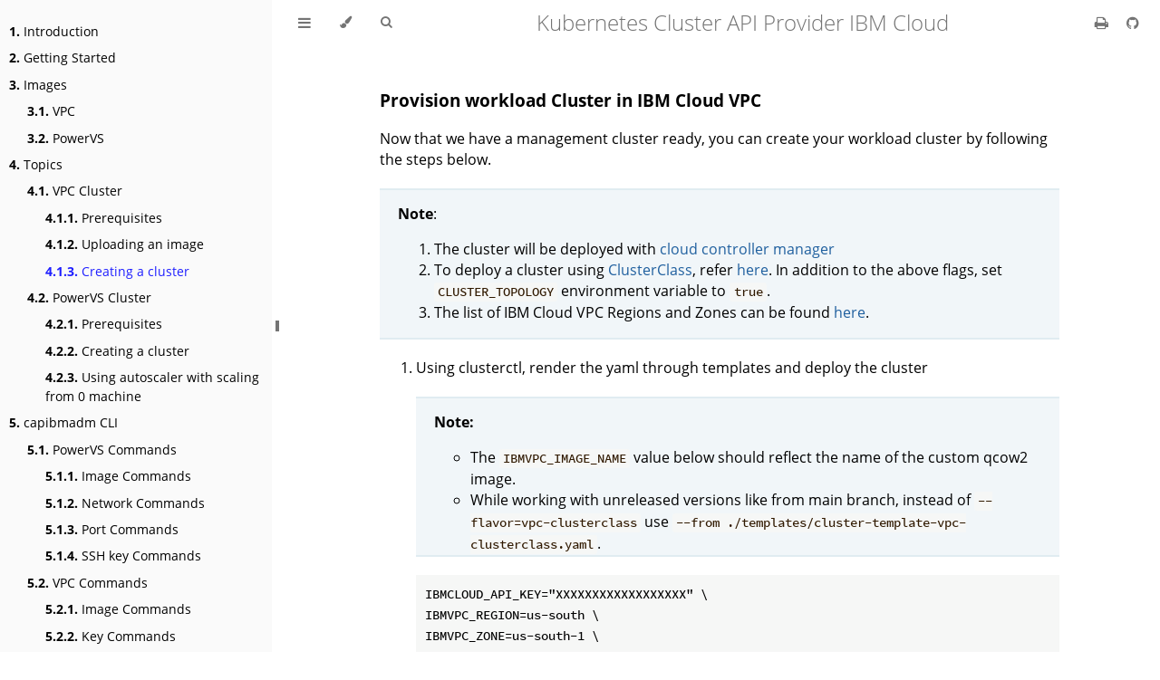

--- FILE ---
content_type: text/html; charset=UTF-8
request_url: https://cluster-api-ibmcloud.sigs.k8s.io/topics/vpc/creating-a-cluster
body_size: 5114
content:
<!DOCTYPE HTML>
<html lang="en" class="light" dir="ltr">
    <head>
        <!-- Book generated using mdBook -->
        <meta charset="UTF-8">
        <title>Creating a cluster - Kubernetes Cluster API Provider IBM Cloud</title>


        <!-- Custom HTML head -->
        
        <meta name="description" content="">
        <meta name="viewport" content="width=device-width, initial-scale=1">
        <meta name="theme-color" content="#ffffff">

        <link rel="shortcut icon" href="../../favicon.png">
        <link rel="stylesheet" href="../../css/variables.css">
        <link rel="stylesheet" href="../../css/general.css">
        <link rel="stylesheet" href="../../css/chrome.css">
        <link rel="stylesheet" href="../../css/print.css" media="print">

        <!-- Fonts -->
        <link rel="stylesheet" href="../../FontAwesome/css/font-awesome.css">
        <link rel="stylesheet" href="../../fonts/fonts.css">

        <!-- Highlight.js Stylesheets -->
        <link rel="stylesheet" href="../../highlight.css">
        <link rel="stylesheet" href="../../tomorrow-night.css">
        <link rel="stylesheet" href="../../ayu-highlight.css">

        <!-- Custom theme stylesheets -->
        <link rel="stylesheet" href="../../theme/css/custom.css">

    </head>
    <body class="sidebar-visible no-js">
    <div id="body-container">
        <!-- Provide site root to javascript -->
        <script>
            var path_to_root = "../../";
            var default_theme = window.matchMedia("(prefers-color-scheme: dark)").matches ? "navy" : "light";
        </script>

        <!-- Work around some values being stored in localStorage wrapped in quotes -->
        <script>
            try {
                var theme = localStorage.getItem('mdbook-theme');
                var sidebar = localStorage.getItem('mdbook-sidebar');

                if (theme.startsWith('"') && theme.endsWith('"')) {
                    localStorage.setItem('mdbook-theme', theme.slice(1, theme.length - 1));
                }

                if (sidebar.startsWith('"') && sidebar.endsWith('"')) {
                    localStorage.setItem('mdbook-sidebar', sidebar.slice(1, sidebar.length - 1));
                }
            } catch (e) { }
        </script>

        <!-- Set the theme before any content is loaded, prevents flash -->
        <script>
            var theme;
            try { theme = localStorage.getItem('mdbook-theme'); } catch(e) { }
            if (theme === null || theme === undefined) { theme = default_theme; }
            var html = document.querySelector('html');
            html.classList.remove('light')
            html.classList.add(theme);
            var body = document.querySelector('body');
            body.classList.remove('no-js')
            body.classList.add('js');
        </script>

        <input type="checkbox" id="sidebar-toggle-anchor" class="hidden">

        <!-- Hide / unhide sidebar before it is displayed -->
        <script>
            var body = document.querySelector('body');
            var sidebar = null;
            var sidebar_toggle = document.getElementById("sidebar-toggle-anchor");
            if (document.body.clientWidth >= 1080) {
                try { sidebar = localStorage.getItem('mdbook-sidebar'); } catch(e) { }
                sidebar = sidebar || 'visible';
            } else {
                sidebar = 'hidden';
            }
            sidebar_toggle.checked = sidebar === 'visible';
            body.classList.remove('sidebar-visible');
            body.classList.add("sidebar-" + sidebar);
        </script>

        <nav id="sidebar" class="sidebar" aria-label="Table of contents">
            <div class="sidebar-scrollbox">
                <ol class="chapter"><li class="chapter-item expanded "><a href='/introduction'><strong aria-hidden="true">1.</strong> Introduction</a></li><li class="chapter-item expanded "><a href='/getting-started'><strong aria-hidden="true">2.</strong> Getting Started</a></li><li class="chapter-item expanded "><a href='/machine-images/'><strong aria-hidden="true">3.</strong> Images</a></li><li><ol class="section"><li class="chapter-item expanded "><a href='/machine-images/vpc'><strong aria-hidden="true">3.1.</strong> VPC</a></li><li class="chapter-item expanded "><a href='/machine-images/powervs'><strong aria-hidden="true">3.2.</strong> PowerVS</a></li></ol></li><li class="chapter-item expanded "><a href='/topics/'><strong aria-hidden="true">4.</strong> Topics</a></li><li><ol class="section"><li class="chapter-item expanded "><a href='/topics/vpc/'><strong aria-hidden="true">4.1.</strong> VPC Cluster</a></li><li><ol class="section"><li class="chapter-item expanded "><a href='/topics/vpc/prerequisites'><strong aria-hidden="true">4.1.1.</strong> Prerequisites</a></li><li class="chapter-item expanded "><a href='/topics/vpc/uploading-an-image'><strong aria-hidden="true">4.1.2.</strong> Uploading an image</a></li><li class="chapter-item expanded "><a class='active' href='/topics/vpc/creating-a-cluster'><strong aria-hidden="true">4.1.3.</strong> Creating a cluster</a></li></ol></li><li class="chapter-item expanded "><a href='/topics/powervs/'><strong aria-hidden="true">4.2.</strong> PowerVS Cluster</a></li><li><ol class="section"><li class="chapter-item expanded "><a href='/topics/powervs/prerequisites'><strong aria-hidden="true">4.2.1.</strong> Prerequisites</a></li><li class="chapter-item expanded "><a href='/topics/powervs/creating-a-cluster'><strong aria-hidden="true">4.2.2.</strong> Creating a cluster</a></li><li class="chapter-item expanded "><a href='/topics/powervs/autoscaler-scalling-from-0'><strong aria-hidden="true">4.2.3.</strong> Using autoscaler with scaling from 0 machine</a></li></ol></li></ol></li><li class="chapter-item expanded "><a href='/topics/capibmadm/'><strong aria-hidden="true">5.</strong> capibmadm CLI</a></li><li><ol class="section"><li class="chapter-item expanded "><a href='/topics/capibmadm/powervs/'><strong aria-hidden="true">5.1.</strong> PowerVS Commands</a></li><li><ol class="section"><li class="chapter-item expanded "><a href='/topics/capibmadm/powervs/image'><strong aria-hidden="true">5.1.1.</strong> Image Commands</a></li><li class="chapter-item expanded "><a href='/topics/capibmadm/powervs/network'><strong aria-hidden="true">5.1.2.</strong> Network Commands</a></li><li class="chapter-item expanded "><a href='/topics/capibmadm/powervs/port'><strong aria-hidden="true">5.1.3.</strong> Port Commands</a></li><li class="chapter-item expanded "><a href='/topics/capibmadm/powervs/key'><strong aria-hidden="true">5.1.4.</strong> SSH key Commands</a></li></ol></li><li class="chapter-item expanded "><a href='/topics/capibmadm/vpc/'><strong aria-hidden="true">5.2.</strong> VPC Commands</a></li><li><ol class="section"><li class="chapter-item expanded "><a href='/topics/capibmadm/vpc/image'><strong aria-hidden="true">5.2.1.</strong> Image Commands</a></li><li class="chapter-item expanded "><a href='/topics/capibmadm/vpc/key'><strong aria-hidden="true">5.2.2.</strong> Key Commands</a></li></ol></li></ol></li><li class="chapter-item expanded "><a href='/developer/'><strong aria-hidden="true">6.</strong> Developer Guide</a></li><li><ol class="section"><li class="chapter-item expanded "><a href='/developer/tilt'><strong aria-hidden="true">6.1.</strong> Rapid iterative development with Tilt</a></li><li class="chapter-item expanded "><a href='/developer/conversion'><strong aria-hidden="true">6.2.</strong> Guide for API conversions</a></li><li class="chapter-item expanded "><a href='/developer/release'><strong aria-hidden="true">6.3.</strong> Release Process</a></li><li class="chapter-item expanded "><a href='/developer/release-support-guidelines'><strong aria-hidden="true">6.4.</strong> Release Support Guidelines</a></li><li class="chapter-item expanded "><a href='/developer/build-images'><strong aria-hidden="true">6.5.</strong> How to build the machine boot images</a></li><li class="chapter-item expanded "><a href='/developer/dependencies'><strong aria-hidden="true">6.6.</strong> Modules and tools dependencies</a></li><li class="chapter-item expanded "><a href='/developer/e2e'><strong aria-hidden="true">6.7.</strong> E2E testing</a></li></ol></li><li class="chapter-item expanded "><a href='/user/troubleshooting'><strong aria-hidden="true">7.</strong> Troubleshooting</a></li><li class="chapter-item expanded "><a href='/reference/reference'><strong aria-hidden="true">8.</strong> Reference</a></li><li><ol class="section"><li class="chapter-item expanded "><a href='/reference/api-references'><strong aria-hidden="true">8.1.</strong> API References</a></li><li class="chapter-item expanded "><a href='/reference/regions-zones-mapping'><strong aria-hidden="true">8.2.</strong> Regions-Zones Mapping</a></li></ol></li></ol>
            </div>
            <div id="sidebar-resize-handle" class="sidebar-resize-handle">
                <div class="sidebar-resize-indicator"></div>
            </div>
        </nav>

        <!-- Track and set sidebar scroll position -->
        <script>
            var sidebarScrollbox = document.querySelector('#sidebar .sidebar-scrollbox');
            sidebarScrollbox.addEventListener('click', function(e) {
                if (e.target.tagName === 'A') {
                    sessionStorage.setItem('sidebar-scroll', sidebarScrollbox.scrollTop);
                }
            }, { passive: true });
            var sidebarScrollTop = sessionStorage.getItem('sidebar-scroll');
            sessionStorage.removeItem('sidebar-scroll');
            if (sidebarScrollTop) {
                // preserve sidebar scroll position when navigating via links within sidebar
                sidebarScrollbox.scrollTop = sidebarScrollTop;
            } else {
                // scroll sidebar to current active section when navigating via "next/previous chapter" buttons
                var activeSection = document.querySelector('#sidebar .active');
                if (activeSection) {
                    activeSection.scrollIntoView({ block: 'center' });
                }
            }
        </script>

        <div id="page-wrapper" class="page-wrapper">

            <div class="page">
                                <div id="menu-bar-hover-placeholder"></div>
                <div id="menu-bar" class="menu-bar sticky">
                    <div class="left-buttons">
                        <label id="sidebar-toggle" class="icon-button" for="sidebar-toggle-anchor" title="Toggle Table of Contents" aria-label="Toggle Table of Contents" aria-controls="sidebar">
                            <i class="fa fa-bars"></i>
                        </label>
                        <button id="theme-toggle" class="icon-button" type="button" title="Change theme" aria-label="Change theme" aria-haspopup="true" aria-expanded="false" aria-controls="theme-list">
                            <i class="fa fa-paint-brush"></i>
                        </button>
                        <ul id="theme-list" class="theme-popup" aria-label="Themes" role="menu">
                            <li role="none"><button role="menuitem" class="theme" id="light">Light</button></li>
                            <li role="none"><button role="menuitem" class="theme" id="rust">Rust</button></li>
                            <li role="none"><button role="menuitem" class="theme" id="coal">Coal</button></li>
                            <li role="none"><button role="menuitem" class="theme" id="navy">Navy</button></li>
                            <li role="none"><button role="menuitem" class="theme" id="ayu">Ayu</button></li>
                        </ul>
                        <button id="search-toggle" class="icon-button" type="button" title="Search. (Shortkey: s)" aria-label="Toggle Searchbar" aria-expanded="false" aria-keyshortcuts="S" aria-controls="searchbar">
                            <i class="fa fa-search"></i>
                        </button>
                    </div>

                    <h1 class="menu-title">Kubernetes Cluster API Provider IBM Cloud</h1>

                    <div class="right-buttons">
                        <a aria-label='Print this book' href='/print' title='Print this book'>
                            <i id="print-button" class="fa fa-print"></i>
                        </a>
                        <a href="https://sigs.k8s.io/cluster-api-provider-ibmcloud" title="Git repository" aria-label="Git repository">
                            <i id="git-repository-button" class="fa fa-github"></i>
                        </a>

                    </div>
                </div>

                <div id="search-wrapper" class="hidden">
                    <form id="searchbar-outer" class="searchbar-outer">
                        <input type="search" id="searchbar" name="searchbar" placeholder="Search this book ..." aria-controls="searchresults-outer" aria-describedby="searchresults-header">
                    </form>
                    <div id="searchresults-outer" class="searchresults-outer hidden">
                        <div id="searchresults-header" class="searchresults-header"></div>
                        <ul id="searchresults">
                        </ul>
                    </div>
                </div>

                <!-- Apply ARIA attributes after the sidebar and the sidebar toggle button are added to the DOM -->
                <script>
                    document.getElementById('sidebar-toggle').setAttribute('aria-expanded', sidebar === 'visible');
                    document.getElementById('sidebar').setAttribute('aria-hidden', sidebar !== 'visible');
                    Array.from(document.querySelectorAll('#sidebar a')).forEach(function(link) {
                        link.setAttribute('tabIndex', sidebar === 'visible' ? 0 : -1);
                    });
                </script>

                <div id="content" class="content">
                    <main>
                        <h3 id="provision-workload-cluster-in-ibm-cloud-vpc"><a class="header" href="#provision-workload-cluster-in-ibm-cloud-vpc">Provision workload Cluster in IBM Cloud VPC</a></h3>
<p>Now that we have a management cluster ready, you can create your workload cluster by
following the steps below.</p>
<blockquote>
<p><strong>Note</strong>:</p>
<ol>
<li>The cluster will be deployed with <a href="https://kubernetes.io/docs/concepts/architecture/cloud-controller/">cloud controller manager</a></li>
<li>To deploy a cluster using <a href="https://cluster-api.sigs.k8s.io/tasks/experimental-features/cluster-class/index.html">ClusterClass</a>, refer <a href="#deploy-a-vpc-cluster-using-clusterclass">here</a>. In addition to the above flags, set <code>CLUSTER_TOPOLOGY</code> environment variable to <code>true</code>.</li>
<li>The list of IBM Cloud VPC Regions and Zones can be found <a href='/reference/regions-zones-mapping'>here</a>.</li>
</ol>
</blockquote>
<ol>
<li>
<p>Using clusterctl, render the yaml through templates and deploy the cluster</p>
<blockquote>
<p><strong>Note:</strong></p>
<ul>
<li>The <code>IBMVPC_IMAGE_NAME</code> value below should reflect the name of the custom qcow2 image.</li>
<li>While working with unreleased versions like from main branch, instead of <code>--flavor=vpc-clusterclass</code> use <code>--from ./templates/cluster-template-vpc-clusterclass.yaml</code>.</li>
</ul>
</blockquote>
<pre><code class="language-console">IBMCLOUD_API_KEY="XXXXXXXXXXXXXXXXXX" \
IBMVPC_REGION=us-south \
IBMVPC_ZONE=us-south-1 \
IBMVPC_RESOURCEGROUP=4f15679623607b855b1a27a67f20e1c7 \
IBMVPC_NAME=ibm-vpc-0 \
IBMVPC_IMAGE_NAME=capibm-vpc-ubuntu-2004-kube-v1-26-2 \
IBMVPC_PROFILE=bx2-4x16 \
IBMVPC_SSHKEY_NAME=capi-vpc-key \
IBMACCOUNT_ID="ibm-accountid" \
BASE64_API_KEY=$(echo -n $IBMCLOUD_API_KEY | base64) \
clusterctl generate cluster ibm-vpc-0 --kubernetes-version v1.26.2 \
--target-namespace default \
--control-plane-machine-count=1 \
--worker-machine-count=2 | kubectl apply -f -
</code></pre>
<p>Output:</p>
<pre><code class="language-console">cluster.cluster.x-k8s.io/ibm-vpc-0 created
ibmvpccluster.infrastructure.cluster.x-k8s.io/ibm-vpc-0 created
kubeadmcontrolplane.controlplane.cluster.x-k8s.io/ibm-vpc-0-control-plane created
ibmvpcmachinetemplate.infrastructure.cluster.x-k8s.io/ibm-vpc-0-control-plane created
machinedeployment.cluster.x-k8s.io/ibm-vpc-0-md-0 created
ibmvpcmachinetemplate.infrastructure.cluster.x-k8s.io/ibm-vpc-0-md-0 created
kubeadmconfigtemplate.bootstrap.cluster.x-k8s.io/ibm-vpc-0-md-0 created
clusterresourceset.addons.cluster.x-k8s.io/crs-cloud-conf created
configmap/ibm-cfg created
secret/ibm-credential created
configmap/cloud-controller-manager-addon created
</code></pre>
<p><strong>Note:</strong> Refer below for more detailed information on VPC variables.</p>
<ul>
<li><a href='/reference/regions-zones-mapping'>IBMVPC_REGION</a></li>
<li><a href='/reference/regions-zones-mapping'>IBMVPC_ZONE</a></li>
<li><a href="https://cloud.ibm.com/docs/account?topic=account-rgs&amp;interface=ui">IBMVPC_RESOURCEGROUP</a></li>
<li><a href="https://cloud.ibm.com/docs/vpc?topic=vpc-planning-custom-images">IBMVPC_IMAGE_NAME</a></li>
<li><a href="https://cloud.ibm.com/docs/vpc?topic=vpc-profiles&amp;interface=ui">IBMVPC_PROFILE</a></li>
<li><a href="https://cloud.ibm.com/docs/vpc?topic=vpc-managing-ssh-keys&amp;interface=ui">IBMVPC_SSHKEY_NAME</a></li>
<li><a href="https://cloud.ibm.com/docs/account?topic=account-accountfaqs#account-details">IBMACCOUNT_ID</a></li>
</ul>
</li>
<li>
<p>Check the state of the provisioned cluster and machine objects within the local management cluster</p>
<p>Clusters</p>
<pre><code class="language-console">~ kubectl get clusters
NAME         PHASE
ibm-vpc-0    Provisioned
</code></pre>
<p>Kubeadm Control Plane</p>
<pre><code class="language-console">~ kubectl get kubeadmcontrolplane
NAME                       INITIALIZED   API SERVER AVAILABLE   VERSION   REPLICAS   READY   UPDATED   UNAVAILABLE
ibm-vpc-0-control-plane    true          true                   v1.26.2   1          1       1
</code></pre>
<p>Machines</p>
<pre><code class="language-console">~ kubectl get machines
ibm-vpc-0-control-plane-vzz47     ibmvpc://ibm-vpc-0/ibm-vpc-0-control-plane-rg6xv   Running        v1.26.2
ibm-vpc-0-md-0-5444cfcbcd-6gg5z   ibmvpc://ibm-vpc-0/ibm-vpc-0-md-0-dbxb7            Running        v1.26.2
ibm-vpc-0-md-0-5444cfcbcd-7kr9x   ibmvpc://ibm-vpc-0/ibm-vpc-0-md-0-k7blr            Running        v1.26.2
</code></pre>
</li>
<li>
<p>Deploy Container Network Interface (CNI)</p>
<p>Example: calico</p>
<pre><code class="language-console">~ clusterctl get kubeconfig ibm-vpc-0 &gt; ~/.kube/ibm-vpc-0
~ export KUBECONFIG=~/.kube/ibm-vpc-0
~ kubectl apply -f https://docs.projectcalico.org/v3.15/manifests/calico.yaml
</code></pre>
</li>
<li>
<p>Check the state of the newly provisioned cluster within IBM Cloud</p>
<pre><code class="language-console">~ kubectl get nodes
NAME                             STATUS   ROLES    AGE   VERSION
ibm-vpc-0-control-plane-rg6xv    Ready    master   41h   v1.26.2
ibm-vpc-0-md-0-4dc5c             Ready    &lt;none&gt;   41h   v1.26.2
ibm-vpc-0-md-0-dbxb7             Ready    &lt;none&gt;   20h   v1.26.2
</code></pre>
</li>
</ol>
<p><strong>Change disk size for the boot volume</strong></p>
<p>There are two following variables for controlling the volume size for the boot disk.</p>
<ul>
<li><code>IBMVPC_CONTROLPLANE_BOOT_VOLUME_SIZEGIB</code>: Size of the boot volume for the control plane nodes, default set to 20GiB</li>
<li><code>IBMVPC_WORKER_BOOT_VOLUME_SIZEGIB</code>: Size of the boot volume for the worker nodes, default set to 20GiB</li>
</ul>
<blockquote>
<p><strong>Note</strong>: Default value is set to 20GiB because the images published for testing are of size 20GiB(default size in the image-builder scripts as well).</p>
</blockquote>
<h3 id="deploy-a-vpc-cluster-using-clusterclass"><a class="header" href="#deploy-a-vpc-cluster-using-clusterclass">Deploy a VPC cluster using ClusterClass</a></h3>
<pre><code>IBMVPC_CLUSTER_CLASS_NAME=ibmvpc-clusterclass \
IBMCLOUD_API_KEY="XXXXXXXXXXXXXXXXXX" \
IBMVPC_REGION=us-south \
IBMVPC_ZONE=us-south-1 \
IBMVPC_RESOURCEGROUP=4f15679623607b855b1a27a67f20e1c7 \
IBMVPC_NAME=ibm-vpc-0 \
IBMVPC_IMAGE_NAME=capibm-vpc-ubuntu-2004-kube-v1-26-2 \
IBMVPC_PROFILE=bx2-4x16 \
IBMVPC_SSHKEY_NAME=capi-vpc-key \
IBMACCOUNT_ID="ibm-accountid" \
BASE64_API_KEY=$(echo -n $IBMCLOUD_API_KEY | base64) \
clusterctl generate cluster ibm-vpc-clusterclass --kubernetes-version v1.26.2 --target-namespace default --control-plane-machine-count=1 --worker-machine-count=2 --from=./templates/cluster-template-vpc-clusterclass.yaml | kubectl apply -f -
</code></pre>
<p><strong>Note:</strong> Refer below for more detailed information on VPC variables.</p>
<ul>
<li>IBMVPC_CLUSTER_CLASS_NAME : Name of the cluster that user provides.</li>
<li><a href='/reference/regions-zones-mapping'>IBMVPC_REGION</a></li>
<li><a href='/reference/regions-zones-mapping'>IBMVPC_ZONE</a></li>
<li>IBMVPC_RESOURCEGROUP : Go to Manage &gt; Account &gt; Account resources &gt; Resource groups in the IBM Cloud console to get the resource group ID.</li>
<li>IBMVPC_IMAGE_NAME : Name of the custom image. Refer <a href='/topics/capibmadm/vpc/image#1-capibmadm-vpc-image-list'>here</a></li>
<li><a href="https://cloud.ibm.com/docs/vpc?topic=vpc-profiles&amp;interface=cli">IBMVPC_PROFILE</a></li>
<li>IBMVPC_SSHKEY_NAME : Name of the SSH Key. Refer <a href='/topics/capibmadm/vpc/key#1-capibmadm-vpc-key-list'>here</a> how to get the keys.</li>
<li>IBMACCOUNT_ID : Go to the Manage &gt; Account &gt; Account settings page in the IBM Cloud console to view your account ID and type. The account ID is a 32 character, unique account identifier. Refer <a href="https://cloud.ibm.com/account/settings">here</a></li>
</ul>

                    </main>

                    <nav class="nav-wrapper" aria-label="Page navigation">
                        <!-- Mobile navigation buttons -->
                            <a aria-keyshortcuts='Left' aria-label='Previous chapter' class='mobile-nav-chapters previous' href='/topics/vpc/uploading-an-image' rel='prev' title='Previous chapter'>
                                <i class="fa fa-angle-left"></i>
                            </a>

                            <a aria-keyshortcuts='Right' aria-label='Next chapter' class='mobile-nav-chapters next' href='/topics/powervs/' rel='next prefetch' title='Next chapter'>
                                <i class="fa fa-angle-right"></i>
                            </a>

                        <div style="clear: both"></div>
                    </nav>
                </div>
            </div>

            <nav class="nav-wide-wrapper" aria-label="Page navigation">
                    <a aria-keyshortcuts='Left' aria-label='Previous chapter' class='nav-chapters previous' href='/topics/vpc/uploading-an-image' rel='prev' title='Previous chapter'>
                        <i class="fa fa-angle-left"></i>
                    </a>

                    <a aria-keyshortcuts='Right' aria-label='Next chapter' class='nav-chapters next' href='/topics/powervs/' rel='next prefetch' title='Next chapter'>
                        <i class="fa fa-angle-right"></i>
                    </a>
            </nav>

        </div>




        <script>
            window.playground_copyable = true;
        </script>


        <script src="../../elasticlunr.min.js"></script>
        <script src="../../mark.min.js"></script>
        <script src="../../searcher.js"></script>

        <script src="../../clipboard.min.js"></script>
        <script src="../../highlight.js"></script>
        <script src="../../book.js"></script>

        <!-- Custom JS scripts -->


    </div>
    </body>
</html>


--- FILE ---
content_type: text/css; charset=UTF-8
request_url: https://cluster-api-ibmcloud.sigs.k8s.io/css/chrome.css
body_size: 2837
content:
/* CSS for UI elements (a.k.a. chrome) */

html {
    scrollbar-color: var(--scrollbar) var(--bg);
}
#searchresults a,
.content a:link,
a:visited,
a > .hljs {
    color: var(--links);
}

/*
    body-container is necessary because mobile browsers don't seem to like
    overflow-x on the body tag when there is a <meta name="viewport"> tag.
*/
#body-container {
    /*
        This is used when the sidebar pushes the body content off the side of
        the screen on small screens. Without it, dragging on mobile Safari
        will want to reposition the viewport in a weird way.
    */
    overflow-x: clip;
}

/* Menu Bar */

#menu-bar,
#menu-bar-hover-placeholder {
    z-index: 101;
    margin: auto calc(0px - var(--page-padding));
}
#menu-bar {
    position: relative;
    display: flex;
    flex-wrap: wrap;
    background-color: var(--bg);
    border-block-end-color: var(--bg);
    border-block-end-width: 1px;
    border-block-end-style: solid;
}
#menu-bar.sticky,
.js #menu-bar-hover-placeholder:hover + #menu-bar,
.js #menu-bar:hover,
.js.sidebar-visible #menu-bar {
    position: -webkit-sticky;
    position: sticky;
    top: 0 !important;
}
#menu-bar-hover-placeholder {
    position: sticky;
    position: -webkit-sticky;
    top: 0;
    height: var(--menu-bar-height);
}
#menu-bar.bordered {
    border-block-end-color: var(--table-border-color);
}
#menu-bar i, #menu-bar .icon-button {
    position: relative;
    padding: 0 8px;
    z-index: 10;
    line-height: var(--menu-bar-height);
    cursor: pointer;
    transition: color 0.5s;
}
@media only screen and (max-width: 420px) {
    #menu-bar i, #menu-bar .icon-button {
        padding: 0 5px;
    }
}

.icon-button {
    border: none;
    background: none;
    padding: 0;
    color: inherit;
}
.icon-button i {
    margin: 0;
}

.right-buttons {
    margin: 0 15px;
}
.right-buttons a {
    text-decoration: none;
}

.left-buttons {
    display: flex;
    margin: 0 5px;
}
.no-js .left-buttons button {
    display: none;
}

.menu-title {
    display: inline-block;
    font-weight: 200;
    font-size: 2.4rem;
    line-height: var(--menu-bar-height);
    text-align: center;
    margin: 0;
    flex: 1;
    white-space: nowrap;
    overflow: hidden;
    text-overflow: ellipsis;
}
.js .menu-title {
    cursor: pointer;
}

.menu-bar,
.menu-bar:visited,
.nav-chapters,
.nav-chapters:visited,
.mobile-nav-chapters,
.mobile-nav-chapters:visited,
.menu-bar .icon-button,
.menu-bar a i {
    color: var(--icons);
}

.menu-bar i:hover,
.menu-bar .icon-button:hover,
.nav-chapters:hover,
.mobile-nav-chapters i:hover {
    color: var(--icons-hover);
}

/* Nav Icons */

.nav-chapters {
    font-size: 2.5em;
    text-align: center;
    text-decoration: none;

    position: fixed;
    top: 0;
    bottom: 0;
    margin: 0;
    max-width: 150px;
    min-width: 90px;

    display: flex;
    justify-content: center;
    align-content: center;
    flex-direction: column;

    transition: color 0.5s, background-color 0.5s;
}

.nav-chapters:hover {
    text-decoration: none;
    background-color: var(--theme-hover);
    transition: background-color 0.15s, color 0.15s;
}

.nav-wrapper {
    margin-block-start: 50px;
    display: none;
}

.mobile-nav-chapters {
    font-size: 2.5em;
    text-align: center;
    text-decoration: none;
    width: 90px;
    border-radius: 5px;
    background-color: var(--sidebar-bg);
}

/* Only Firefox supports flow-relative values */
.previous { float: left; }
[dir=rtl] .previous { float: right; }

/* Only Firefox supports flow-relative values */
.next {
    float: right;
    right: var(--page-padding);
}
[dir=rtl] .next {
    float: left;
    right: unset;
    left: var(--page-padding);
}

/* Use the correct buttons for RTL layouts*/
[dir=rtl] .previous i.fa-angle-left:before {content:"\f105";}
[dir=rtl] .next i.fa-angle-right:before { content:"\f104"; }

@media only screen and (max-width: 1080px) {
    .nav-wide-wrapper { display: none; }
    .nav-wrapper { display: block; }
}

/* sidebar-visible */
@media only screen and (max-width: 1380px) {
    #sidebar-toggle-anchor:checked ~ .page-wrapper .nav-wide-wrapper { display: none; }
    #sidebar-toggle-anchor:checked ~ .page-wrapper .nav-wrapper { display: block; }
}

/* Inline code */

:not(pre) > .hljs {
    display: inline;
    padding: 0.1em 0.3em;
    border-radius: 3px;
}

:not(pre):not(a) > .hljs {
    color: var(--inline-code-color);
    overflow-x: initial;
}

a:hover > .hljs {
    text-decoration: underline;
}

pre {
    position: relative;
}
pre > .buttons {
    position: absolute;
    z-index: 100;
    right: 0px;
    top: 2px;
    margin: 0px;
    padding: 2px 0px;

    color: var(--sidebar-fg);
    cursor: pointer;
    visibility: hidden;
    opacity: 0;
    transition: visibility 0.1s linear, opacity 0.1s linear;
}
pre:hover > .buttons {
    visibility: visible;
    opacity: 1
}
pre > .buttons :hover {
    color: var(--sidebar-active);
    border-color: var(--icons-hover);
    background-color: var(--theme-hover);
}
pre > .buttons i {
    margin-inline-start: 8px;
}
pre > .buttons button {
    cursor: inherit;
    margin: 0px 5px;
    padding: 3px 5px;
    font-size: 14px;

    border-style: solid;
    border-width: 1px;
    border-radius: 4px;
    border-color: var(--icons);
    background-color: var(--theme-popup-bg);
    transition: 100ms;
    transition-property: color,border-color,background-color;
    color: var(--icons);
}
@media (pointer: coarse) {
    pre > .buttons button {
        /* On mobile, make it easier to tap buttons. */
        padding: 0.3rem 1rem;
    }

    .sidebar-resize-indicator {
        /* Hide resize indicator on devices with limited accuracy */
        display: none;
    }
}
pre > code {
    display: block;
    padding: 1rem;
}

/* FIXME: ACE editors overlap their buttons because ACE does absolute
   positioning within the code block which breaks padding. The only solution I
   can think of is to move the padding to the outer pre tag (or insert a div
   wrapper), but that would require fixing a whole bunch of CSS rules.
*/
.hljs.ace_editor {
  padding: 0rem 0rem;
}

pre > .result {
    margin-block-start: 10px;
}

/* Search */

#searchresults a {
    text-decoration: none;
}

mark {
    border-radius: 2px;
    padding-block-start: 0;
    padding-block-end: 1px;
    padding-inline-start: 3px;
    padding-inline-end: 3px;
    margin-block-start: 0;
    margin-block-end: -1px;
    margin-inline-start: -3px;
    margin-inline-end: -3px;
    background-color: var(--search-mark-bg);
    transition: background-color 300ms linear;
    cursor: pointer;
}

mark.fade-out {
    background-color: rgba(0,0,0,0) !important;
    cursor: auto;
}

.searchbar-outer {
    margin-inline-start: auto;
    margin-inline-end: auto;
    max-width: var(--content-max-width);
}

#searchbar {
    width: 100%;
    margin-block-start: 5px;
    margin-block-end: 0;
    margin-inline-start: auto;
    margin-inline-end: auto;
    padding: 10px 16px;
    transition: box-shadow 300ms ease-in-out;
    border: 1px solid var(--searchbar-border-color);
    border-radius: 3px;
    background-color: var(--searchbar-bg);
    color: var(--searchbar-fg);
}
#searchbar:focus,
#searchbar.active {
    box-shadow: 0 0 3px var(--searchbar-shadow-color);
}

.searchresults-header {
    font-weight: bold;
    font-size: 1em;
    padding-block-start: 18px;
    padding-block-end: 0;
    padding-inline-start: 5px;
    padding-inline-end: 0;
    color: var(--searchresults-header-fg);
}

.searchresults-outer {
    margin-inline-start: auto;
    margin-inline-end: auto;
    max-width: var(--content-max-width);
    border-block-end: 1px dashed var(--searchresults-border-color);
}

ul#searchresults {
    list-style: none;
    padding-inline-start: 20px;
}
ul#searchresults li {
    margin: 10px 0px;
    padding: 2px;
    border-radius: 2px;
}
ul#searchresults li.focus {
    background-color: var(--searchresults-li-bg);
}
ul#searchresults span.teaser {
    display: block;
    clear: both;
    margin-block-start: 5px;
    margin-block-end: 0;
    margin-inline-start: 20px;
    margin-inline-end: 0;
    font-size: 0.8em;
}
ul#searchresults span.teaser em {
    font-weight: bold;
    font-style: normal;
}

/* Sidebar */

.sidebar {
    position: fixed;
    left: 0;
    top: 0;
    bottom: 0;
    width: var(--sidebar-width);
    font-size: 0.875em;
    box-sizing: border-box;
    -webkit-overflow-scrolling: touch;
    overscroll-behavior-y: contain;
    background-color: var(--sidebar-bg);
    color: var(--sidebar-fg);
}
[dir=rtl] .sidebar { left: unset; right: 0; }
.sidebar-resizing {
    -moz-user-select: none;
    -webkit-user-select: none;
    -ms-user-select: none;
    user-select: none;
}
.no-js .sidebar,
.js:not(.sidebar-resizing) .sidebar {
    transition: transform 0.3s; /* Animation: slide away */
}
.sidebar code {
    line-height: 2em;
}
.sidebar .sidebar-scrollbox {
    overflow-y: auto;
    position: absolute;
    top: 0;
    bottom: 0;
    left: 0;
    right: 0;
    padding: 10px 10px;
}
.sidebar .sidebar-resize-handle {
    position: absolute;
    cursor: col-resize;
    width: 0;
    right: calc(var(--sidebar-resize-indicator-width) * -1);
    top: 0;
    bottom: 0;
    display: flex;
    align-items: center;
}

.sidebar-resize-handle .sidebar-resize-indicator {
    width: 100%;
    height: 12px;
    background-color: var(--icons);
    margin-inline-start: var(--sidebar-resize-indicator-space);
}

[dir=rtl] .sidebar .sidebar-resize-handle {
    left: calc(var(--sidebar-resize-indicator-width) * -1);
    right: unset;
}
.js .sidebar .sidebar-resize-handle {
    cursor: col-resize;
    width: calc(var(--sidebar-resize-indicator-width) - var(--sidebar-resize-indicator-space));
}
/* sidebar-hidden */
#sidebar-toggle-anchor:not(:checked) ~ .sidebar {
    transform: translateX(calc(0px - var(--sidebar-width) - var(--sidebar-resize-indicator-width)));
    z-index: -1;
}
[dir=rtl] #sidebar-toggle-anchor:not(:checked) ~ .sidebar {
    transform: translateX(calc(var(--sidebar-width) + var(--sidebar-resize-indicator-width)));
}
.sidebar::-webkit-scrollbar {
    background: var(--sidebar-bg);
}
.sidebar::-webkit-scrollbar-thumb {
    background: var(--scrollbar);
}

/* sidebar-visible */
#sidebar-toggle-anchor:checked ~ .page-wrapper {
    transform: translateX(calc(var(--sidebar-width) + var(--sidebar-resize-indicator-width)));
}
[dir=rtl] #sidebar-toggle-anchor:checked ~ .page-wrapper {
    transform: translateX(calc(0px - var(--sidebar-width) - var(--sidebar-resize-indicator-width)));
}
@media only screen and (min-width: 620px) {
    #sidebar-toggle-anchor:checked ~ .page-wrapper {
        transform: none;
        margin-inline-start: calc(var(--sidebar-width) + var(--sidebar-resize-indicator-width));
    }
    [dir=rtl] #sidebar-toggle-anchor:checked ~ .page-wrapper {
        transform: none;
    }
}

.chapter {
    list-style: none outside none;
    padding-inline-start: 0;
    line-height: 2.2em;
}

.chapter ol {
    width: 100%;
}

.chapter li {
    display: flex;
    color: var(--sidebar-non-existant);
}
.chapter li a {
    display: block;
    padding: 0;
    text-decoration: none;
    color: var(--sidebar-fg);
}

.chapter li a:hover {
    color: var(--sidebar-active);
}

.chapter li a.active {
    color: var(--sidebar-active);
}

.chapter li > a.toggle {
    cursor: pointer;
    display: block;
    margin-inline-start: auto;
    padding: 0 10px;
    user-select: none;
    opacity: 0.68;
}

.chapter li > a.toggle div {
    transition: transform 0.5s;
}

/* collapse the section */
.chapter li:not(.expanded) + li > ol {
    display: none;
}

.chapter li.chapter-item {
    line-height: 1.5em;
    margin-block-start: 0.6em;
}

.chapter li.expanded > a.toggle div {
    transform: rotate(90deg);
}

.spacer {
    width: 100%;
    height: 3px;
    margin: 5px 0px;
}
.chapter .spacer {
    background-color: var(--sidebar-spacer);
}

@media (-moz-touch-enabled: 1), (pointer: coarse) {
    .chapter li a { padding: 5px 0; }
    .spacer { margin: 10px 0; }
}

.section {
    list-style: none outside none;
    padding-inline-start: 20px;
    line-height: 1.9em;
}

/* Theme Menu Popup */

.theme-popup {
    position: absolute;
    left: 10px;
    top: var(--menu-bar-height);
    z-index: 1000;
    border-radius: 4px;
    font-size: 0.7em;
    color: var(--fg);
    background: var(--theme-popup-bg);
    border: 1px solid var(--theme-popup-border);
    margin: 0;
    padding: 0;
    list-style: none;
    display: none;
    /* Don't let the children's background extend past the rounded corners. */
    overflow: hidden;
}
[dir=rtl] .theme-popup { left: unset;  right: 10px; }
.theme-popup .default {
    color: var(--icons);
}
.theme-popup .theme {
    width: 100%;
    border: 0;
    margin: 0;
    padding: 2px 20px;
    line-height: 25px;
    white-space: nowrap;
    text-align: start;
    cursor: pointer;
    color: inherit;
    background: inherit;
    font-size: inherit;
}
.theme-popup .theme:hover {
    background-color: var(--theme-hover);
}

.theme-selected::before {
    display: inline-block;
    content: "✓";
    margin-inline-start: -14px;
    width: 14px;
}


--- FILE ---
content_type: text/css; charset=UTF-8
request_url: https://cluster-api-ibmcloud.sigs.k8s.io/theme/css/custom.css
body_size: 313
content:
/* notes */
aside.note {
    border: 1px solid var(--searchbar-border-color);
    border-radius: 3px;
    margin-top: 1em;
}

aside.note > * {
    margin-left: 1em;
    margin-right: 1em;
}

/* note title */
aside.note > h1 {
    border-bottom: 1px solid var(--searchbar-border-color);
    margin: 0;
    padding: 0.5em 1em;
    font-size: 100%;
    font-weight: normal;
    background: var(--quote-bg);
}

/* warning notes */
aside.note.warning > h1 {
    background: var(--warning-note-background-color, #fcf8f2);
}
aside.note.warning > h1::before {
    /* TODO(directxman12): fill in these colors in theme.
     * If you're good with colors, feel free to play around with this
     * in dark mode. */
    content: "!";
    color: var(--warning-note-color, #f0ad4e);
    margin-right: 1em;
    font-size: 100%;
    vertical-align: middle;
    font-weight: bold;
    padding-left: 0.6em;
    padding-right: 0.6em;
    border-radius: 50%;
    border: 2px solid var(--warning-note-color, #f0ad4e);
}

.tabset > input[type="radio"] {
  position: absolute;
  left: -200vw;
}

.tabset .tab-panel {
  display: none;
}

.tabset > input:first-child:checked ~ .tab-panels > .tab-panel:first-child,
.tabset > input:nth-child(3):checked ~ .tab-panels > .tab-panel:nth-child(2),
.tabset > input:nth-child(5):checked ~ .tab-panels > .tab-panel:nth-child(3){
  display: block;
}

.tabset > label {
  position: relative;
  display: inline-block;
  padding: .6em 1em 1em;
  border: 1px solid transparent;
  border-bottom: 0;
  cursor: pointer;
  font-size: 16px;
  border-top-right-radius: 4px;
  border-top-left-radius: 4px;
}

.tabset > label::after {
  content: "";
  position: absolute;
  left: 15px;
  bottom: 10px;
  width: 20px;
  height: 4px;
  background: #8d8d8d;
}

.tabset > label:hover,
.tabset > input:focus + label {
  color: #06c;
}

.tabset > label:hover::after,
.tabset > input:focus + label::after,
.tabset > input:checked + label::after {
  background: #06c;
}

.tabset > input:checked + label {
  border-color: #ccc;
  border-bottom: 1px solid #fff;
  margin-bottom: -1px;
}

.tab-panel {
  padding: 1em 1.4em;
  border: 1px solid #ccc;
  border-bottom-right-radius: 4px;
  border-bottom-left-radius: 4px;
  position: relative;
}


--- FILE ---
content_type: text/css; charset=UTF-8
request_url: https://cluster-api-ibmcloud.sigs.k8s.io/css/print.css
body_size: 348
content:

#sidebar,
#menu-bar,
.nav-chapters,
.mobile-nav-chapters {
    display: none;
}

#page-wrapper.page-wrapper {
    transform: none !important;
    margin-inline-start: 0px;
    overflow-y: initial;
}

#content {
    max-width: none;
    margin: 0;
    padding: 0;
}

.page {
    overflow-y: initial;
}

code {
    direction: ltr !important;
}

pre > .buttons {
    z-index: 2;
}

a, a:visited, a:active, a:hover {
    color: #4183c4;
    text-decoration: none;
}

h1, h2, h3, h4, h5, h6 {
    page-break-inside: avoid;
    page-break-after: avoid;
}

pre, code {
    page-break-inside: avoid;
    white-space: pre-wrap;
}

.fa {
    display: none !important;
}
